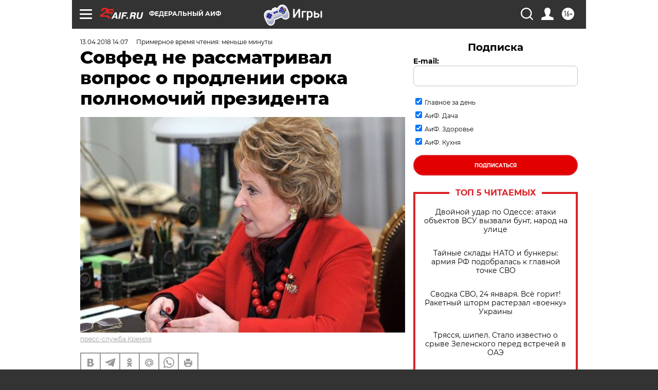

--- FILE ---
content_type: text/html
request_url: https://tns-counter.ru/nc01a**R%3Eundefined*aif_ru/ru/UTF-8/tmsec=aif_ru/914542833***
body_size: -71
content:
58E36D226974ECA8X1769270440:58E36D226974ECA8X1769270440

--- FILE ---
content_type: application/javascript
request_url: https://smi2.ru/counter/settings?payload=CIjlARiq6PGFvzM6JGZhYmU3MGMyLWFjNzUtNDk3OC1hY2MyLWU5NmRiZTBiYjI3Yw&cb=_callbacks____0mkshxvzr
body_size: 1521
content:
_callbacks____0mkshxvzr("[base64]");

--- FILE ---
content_type: application/javascript; charset=utf-8
request_url: https://news.mediametrics.ru/cgi-bin/b.fcgi?ac=b&m=js&n=5&v=4&p=h&id=DivID1
body_size: 5989
content:
{
var linkElement = document.createElement('link');
linkElement.setAttribute('rel', 'stylesheet');
linkElement.setAttribute('type', 'text/css');
linkElement.setAttribute('href', "//news.mediametrics.ru/css/w4.css");
document.head.appendChild(linkElement);
function VeiwCode(Data, masView, bn) {
var S='<div style="width:320px; overflow: hidden;" onmouseover="blockMouseOver'+bn+'()" onmouseout="blockMouseOver'+bn+'()">';
S+='<div class="mm_title">Самое интересное в соцсетях</div>';
for(var i=0; i<Data.news.length; i++) {
masView[i]=0;
S+='<div class="article_mm">';
S+='<div class="img" style="background-image: url(\''+Data.news[i].image+'\');cursor:pointer;" onclick="winOpen(\''+Data.news[i].linkclick+'\')"></div>';
S+='<div class="title_mm font_sm_mm" style="cursor:pointer;" onclick="winOpen(\''+Data.news[i].linkclick+'\')">';
S+=Data.news[i].title;
S+='</div>';
S+='</div>';
}
S+='</div>';
var e = document.getElementById('DivID1'); if (e) {e.innerHTML = S; e.id = 'DivID1x'+bn;}
}
var Data58759 = {
"status":1,
"blockview":"//news.mediametrics.ru/cgi-bin/v.fcgi?ac=v&m=gif&t=MTc2OTI3MDQzNy41ODc1OTo1NzY%3d",
"news":[
{"description":"",
"image":"//news.mediametrics.ru/uploads/1762607501blob.jpg",
"imageW":"//news.mediametrics.ru/uploads/1762607501blobw.jpg",
"imageW2":"//news.mediametrics.ru/uploads/1762607501blobw2.jpg",
"linkview":"//news.mediametrics.ru/cgi-bin/v.fcgi?ac=v&m=gif&t=MTc2OTI3MDQzNy41ODc2MDoxNjY%3d",
"linkclick":"//news.mediametrics.ru/cgi-bin/c.fcgi?ac=c&t=MTc2OTI3MDQzNy41ODc2MDoxNjY%3d&u=767aHR0cHM6Ly9tZWRpYW1ldHJpY3MucnUvcmF0aW5nL3J1L2RheS5odG1sP2FydGljbGU9NTc0Mzc4NjA%3d",
"title":"Не ешьте эту готовую еду из магазина: список"},
{"description":"",
"image":"//news.mediametrics.ru/uploads/1762608406blob.jpg",
"imageW":"//news.mediametrics.ru/uploads/1762608406blobw.jpg",
"imageW2":"//news.mediametrics.ru/uploads/1762608406blobw2.jpg",
"linkview":"//news.mediametrics.ru/cgi-bin/v.fcgi?ac=v&m=gif&t=MTc2OTI3MDQzNy41ODc2MToxNjc%3d",
"linkclick":"//news.mediametrics.ru/cgi-bin/c.fcgi?ac=c&t=MTc2OTI3MDQzNy41ODc2MToxNjc%3d&u=398aHR0cHM6Ly9tZWRpYW1ldHJpY3MucnUvcmF0aW5nL3J1L2RheS5odG1sP2FydGljbGU9MTY4NDg5MzQ%3d",
"title":"Такую зиму в России никто не ждал: как так?!"},
{"description":"",
"image":"//news.mediametrics.ru/uploads/1762607573blob.jpg",
"imageW":"//news.mediametrics.ru/uploads/1762607573blobw.jpg",
"imageW2":"//news.mediametrics.ru/uploads/1762607573blobw2.jpg",
"linkview":"//news.mediametrics.ru/cgi-bin/v.fcgi?ac=v&m=gif&t=MTc2OTI3MDQzNy41ODc2MjoxNjg%3d",
"linkclick":"//news.mediametrics.ru/cgi-bin/c.fcgi?ac=c&t=MTc2OTI3MDQzNy41ODc2MjoxNjg%3d&u=031aHR0cHM6Ly9tZWRpYW1ldHJpY3MucnUvcmF0aW5nL3J1L2RheS5odG1sP2FydGljbGU9MzI3NDU4NDk%3d",
"title":"В ОАЭ произошло жестокое убийство криптомиллионера "},
{"description":"",
"image":"//news.mediametrics.ru/uploads/1762608018blob.jpg",
"imageW":"//news.mediametrics.ru/uploads/1762608018blobw.jpg",
"imageW2":"//news.mediametrics.ru/uploads/1762608018blobw2.jpg",
"linkview":"//news.mediametrics.ru/cgi-bin/v.fcgi?ac=v&m=gif&t=MTc2OTI3MDQzNy41ODc2MzoxNjk%3d",
"linkclick":"//news.mediametrics.ru/cgi-bin/c.fcgi?ac=c&t=MTc2OTI3MDQzNy41ODc2MzoxNjk%3d&u=116aHR0cHM6Ly9tZWRpYW1ldHJpY3MucnUvcmF0aW5nL3J1L2RheS5odG1sP2FydGljbGU9NTc0NjkxMzg%3d",
"title":"В магазинах России ажиотаж из-за этого продукта: что купить? "},
{"description":"",
"image":"//news.mediametrics.ru/uploads/1762543949blob.jpg",
"imageW":"//news.mediametrics.ru/uploads/1762543949blobw.jpg",
"imageW2":"//news.mediametrics.ru/uploads/1762543949blobw2.jpg",
"linkview":"//news.mediametrics.ru/cgi-bin/v.fcgi?ac=v&m=gif&t=MTc2OTI3MDQzNy41ODc2NDoxNzA%3d",
"linkclick":"//news.mediametrics.ru/cgi-bin/c.fcgi?ac=c&t=MTc2OTI3MDQzNy41ODc2NDoxNzA%3d&u=861aHR0cHM6Ly9tZWRpYW1ldHJpY3MucnUvcmF0aW5nL3J1L2RheS5odG1sP2FydGljbGU9NTU2MjY4NTk%3d",
"title":"Таких событий не было с 1945: чего ждать всем нам?"}
]
}
var masView58759=[];
var Delay58759=0;
var countV58759=0;
function getGIF58759(url) {
var img = new Image();
img.onload = function() {
countV58759++;
//	console.log('GIF load OK 58759 '+countV58759+'\n');
}
img.src = url;
}
function winOpen(url) {return window.open(url);}
function checkDiv58759(i) {
if (masView58759[i]==-1) {
return 0;
}
var target = document.getElementById('target58759_'+i);
if (!target) {
masView58759[i]=-1;
return 0;
}
var h = (target.getBoundingClientRect().bottom-target.getBoundingClientRect().top)/5;
var w = (target.getBoundingClientRect().right-target.getBoundingClientRect().left)/5;
var targetPosition = {
top: window.pageYOffset + target.getBoundingClientRect().top + h,
left: window.pageXOffset + target.getBoundingClientRect().left + w,
right: window.pageXOffset + target.getBoundingClientRect().right - w,
bottom: window.pageYOffset + target.getBoundingClientRect().bottom - h
};
var windowPosition = {
top: window.pageYOffset,
left: window.pageXOffset,
right: window.pageXOffset + window.innerWidth,
bottom: window.pageYOffset + window.innerHeight
};
if (targetPosition.bottom <= windowPosition.bottom &&
targetPosition.top >= windowPosition.top &&
targetPosition.right <= windowPosition.right &&
targetPosition.left >= windowPosition.left) {
if (masView58759[i]>=5) {
Delay58759 += 25;
setTimeout('getGIF58759("'+Data58759.news[i].linkview+'")', Delay58759);
masView58759[i]=-1;
return 0;
}
masView58759[i]++;
} else {
masView58759[i]=0;
}
return 1;
}
var MouseOver58759=0;
function blockMouseOver58759() {
if (MouseOver58759) return true;
MouseOver58759=1;
getGIF58759(Data58759.blockview);
}
function Visible58759() {
var n=0;
Delay58759=0;
for(var i=0; i<Data58759.news.length; i++) {
if (checkDiv58759(i)>0) n++;
}
if (n>0) setTimeout(Visible58759, 500);
}
if (Data58759.status==1) {
VeiwCode(Data58759, masView58759, '58759');
setTimeout(Visible58759, 250);
}
}
